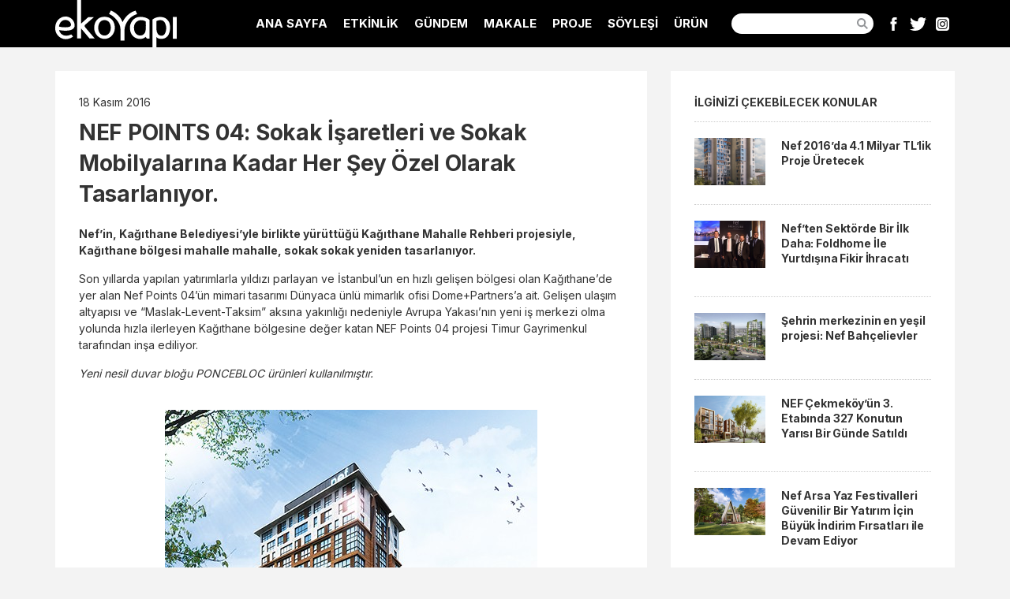

--- FILE ---
content_type: text/html; charset=UTF-8
request_url: https://www.ekoyapidergisi.org/nef-points-04-sokak-isaretleri-ve-sokak-mobilyalarina-kadar-her-sey-ozel-olarak-tasarlaniyor
body_size: 5246
content:
<!doctype html>
<html lang="tr">
<head>
<!-- Google tag (gtag.js) -->
<script async src="https://www.googletagmanager.com/gtag/js?id=G-6T5B1QRBK7"></script>
<script>
  window.dataLayer = window.dataLayer || [];
  function gtag(){dataLayer.push(arguments);}
  gtag('js', new Date());

  gtag('config', 'G-6T5B1QRBK7');
</script>

<script>
  (function(i,s,o,g,r,a,m){i['GoogleAnalyticsObject']=r;i[r]=i[r]||function(){
  (i[r].q=i[r].q||[]).push(arguments)},i[r].l=1*new Date();a=s.createElement(o),
  m=s.getElementsByTagName(o)[0];a.async=1;a.src=g;m.parentNode.insertBefore(a,m)
  })(window,document,'script','https://www.google-analytics.com/analytics.js','ga');

  ga('create', 'UA-4648683-25', 'auto');
  ga('send', 'pageview');
  
  
  // Analytics'te giden bağlantılara yapılan tıklamaları izleyen işlev.
		
		var trackOutboundLink = function(url) {
		   ga('send', 'event', 'outbound', 'click', url, {
			 'transport': 'beacon',
			 'hitCallback': function(){document.location = url;}
		   });
		}
  

</script>	
<meta charset="utf-8">
<meta http-equiv="X-UA-Compatible" content="IE=edge">
<title>​NEF POINTS 04​: Sokak İşaretleri ve Sokak Mobilyalarına Kadar Her Şey Özel Olarak Tasarlanıyor.</title>
<meta name="author" content="Ekoyapı Dergisi" />
<meta name="description" content="Nef’in, Kağıthane Belediyesi’yle birlikte yürüttüğü Kağıthane Mahalle Rehberi projesiyle..." />
<meta name="Copyright" content="EkoYapı Dergisi" />
<meta name="viewport" content="width=device-width, initial-scale=1">
<link rel="canonical" href="https://www.ekoyapidergisi.org/nef-points-04-sokak-isaretleri-ve-sokak-mobilyalarina-kadar-her-sey-ozel-olarak-tasarlaniyor" />	
<link rel="apple-touch-icon" sizes="57x57" href="assets/icons/apple-icon-57x57.png">
<link rel="apple-touch-icon" sizes="60x60" href="assets/icons/apple-icon-60x60.png">
<link rel="apple-touch-icon" sizes="72x72" href="assets/icons/apple-icon-72x72.png">
<link rel="apple-touch-icon" sizes="76x76" href="assets/icons/apple-icon-76x76.png">
<link rel="apple-touch-icon" sizes="114x114" href="assets/icons/apple-icon-114x114.png">
<link rel="apple-touch-icon" sizes="120x120" href="assets/icons/apple-icon-120x120.png">
<link rel="apple-touch-icon" sizes="144x144" href="assets/icons/apple-icon-144x144.png">
<link rel="apple-touch-icon" sizes="152x152" href="assets/icons/apple-icon-152x152.png">
<link rel="apple-touch-icon" sizes="180x180" href="assets/icons/apple-icon-180x180.png">
<link rel="icon" type="image/png" sizes="192x192"  href="assets/icons/android-icon-192x192.png">
<link rel="icon" type="image/png" sizes="32x32" href="assets/icons/favicon-32x32.png">
<link rel="icon" type="image/png" sizes="96x96" href="assets/icons/favicon-96x96.png">
<link rel="icon" type="image/png" sizes="16x16" href="assets/icons/favicon-16x16.png">
<link rel="manifest" href="assets/icons/manifest.json">
<meta name="msapplication-TileColor" content="#ffffff">
<meta name="msapplication-TileImage" content="assets/icons/ms-icon-144x144.png">
<meta name="theme-color" content="#ffffff"><link rel="preconnect" href="https://fonts.googleapis.com"> 
<link rel="preconnect" href="https://fonts.gstatic.com" crossorigin>	
<link rel="stylesheet" href="assets/css/reset.css" />
<link rel="stylesheet" href="assets/css/style.css?1714853459" />
<script src="assets/js/libs/prefixfree.min.js"></script>
<meta property="og:title" content="​NEF POINTS 04​: Sokak İşaretleri ve Sokak Mobilyalarına Kadar Her Şey Özel Olarak Tasarlanıyor." />
<meta property="og:description" content="Nef’in, Kağıthane Belediyesi’yle birlikte yürüttüğü Kağıthane Mahalle Rehberi projesiyle..." />
<meta property="og:url" content="https://www.ekoyapidergisi.org/nef-points-04-sokak-isaretleri-ve-sokak-mobilyalarina-kadar-her-sey-ozel-olarak-tasarlaniyor" />
<meta property="og:image" content="https://www.ekoyapidergisi.org/images/2016/y8_1479473824.jpg" />
<script type="text/javascript" src="//platform-api.sharethis.com/js/sharethis.js#property=5ace1e2e90df4700134f8aac&product=inline-share-buttons" async="async"></script>
	
	
<script type="application/ld+json">
{
  "@context": "https://schema.org",
  "@type": "NewsArticle",
  "mainEntityOfPage": {
    "@type": "WebPage",
    "@id": "https://www.ekoyapidergisi.org/nef-points-04-sokak-isaretleri-ve-sokak-mobilyalarina-kadar-her-sey-ozel-olarak-tasarlaniyor"
  },
  "headline": "​NEF POINTS 04​: Sokak İşaretleri ve Sokak Mobilyalarına Kadar Her Şey &Ouml;zel Olarak Tasarlanıyor.",
  "description": "Nef&rsquo;in, Kağıthane Belediyesi&rsquo;yle birlikte y&uuml;r&uuml;tt&uuml;ğ&uuml; Kağıthane Mahalle Rehberi projesiyle...",
  "image": "https://www.ekoyapidergisi.org/images/2016/y8_1479473824.jpg",  
  "author": {
    "@type": "Organization",
    "name": "EkoYapı Dergisi",
    "url": "https://www.ekoyapidergisi.org/"
  },  
  "publisher": {
    "@type": "Organization",
    "name": "EkoYapı Dergisi",
    "logo": {
      "@type": "ImageObject",
      "url": "https://www.ekoyapidergisi.org/assets/img/ekoyapi_logo.svg"
    }
  },
  "datePublished": "2016-11-18",
  "dateModified": "2021-08-23 16:05:29"
}
</script>	
	
</head>

<body>
<header class="haber_detay"><div class="wrapper clearfix">
		<div class="logo"><a href="/">EkoYapı Dergisi - Ekolojik Yapılar ve Yerleşim Dergisi</a></div>
		
	
  <div id="open-menu"></div>
  <nav>
    <div id="close-menu"></div>
    <ul>
      <li><a href="/" title="Ana Sayfa">ANA SAYFA</a></li>
	        <li><a href="/?kat=etkinlik">ETKİNLİK</a></li>
            <li><a href="/?kat=g%C3%BCndem">GÜNDEM</a></li>
            <li><a href="/?kat=makale">MAKALE</a></li>
            <li><a href="/?kat=proje">PROJE</a></li>
            <li><a href="/?kat=s%C3%B6yle%C5%9Fi">SÖYLEŞİ</a></li>
            <li><a href="/?kat=%C3%BCr%C3%BCn">ÜRÜN</a></li>
            <li>
        <form id="searchForm" name="searchForm" method="get" action="/">
          <input type="text" name="ara" id="ara"><label for="ara" style="width: 0; height: 0; position: absolute; overflow: hidden">Ara...</label>
          <button type="submit" id="btn_ara">Ara</button>
        </form>
      </li>
	<li>
		<div class="social_media">
		<ul>
			<li class="facebook"><a href="https://www.facebook.com/ekoyapidergisi/" target="_blank" rel="noreferrer">Facebook</a></li>
			<li class="twitter"><a href="https://twitter.com/ekoyapidergisi" target="_blank" rel="noreferrer">Twitter</a></li>
			<li class="instagram"><a href="https://www.instagram.com/ekoyapi/" target="_blank" rel="noreferrer">Instagram</a></li>
		</ul>
		</div><!-- .social_media -->
	</li>	
    </ul>
  </nav>
</div>
<!-- .wrapper --></header>
<div class="wrapper haber_detay">
  
      <article class="haber clearfix">
    
        
    <time class="yayinlanma_tarihi" pubdate="pubdate" datetime="2016-11-18">18 Kasım 2016</time>
    
    <h1>​NEF POINTS 04​: Sokak İşaretleri ve Sokak Mobilyalarına Kadar Her Şey Özel Olarak Tasarlanıyor.</h1>
    
    <p><strong>Nef’in, Kağıthane Belediyesi’yle birlikte yürüttüğü Kağıthane Mahalle Rehberi&nbsp;projesiyle, Kağıthane bölgesi mahalle mahalle, sokak sokak yeniden tasarlanıyor.</strong><br></p>

<p>Son yıllarda yapılan yatırımlarla yıldızı parlayan ve İstanbul’un en hızlı gelişen bölgesi olan Kağıthane’de yer alan Nef Points 04’ün mimari tasarımı Dünyaca ünlü mimarlık ofisi Dome+Partners’a ait. Gelişen ulaşım altyapısı ve “Maslak-Levent-Taksim” aksına yakınlığı nedeniyle Avrupa Yakası’nın yeni iş merkezi olma yolunda hızla ilerleyen Kağıthane bölgesine değer katan NEF Points 04 projesi Timur Gayrimenkul tarafından inşa ediliyor.</p>

<p><em>Yeni nesil duvar bloğu PONCEBLOC ürünleri kullanılmıştır.</em><br><br></p>

<figure><img loading=lazy class="zoom" src="images/2016/y9_1479473559.jpg" data-image=""></figure>

<p><em>Proje Yeri: Kağıthane, İstanbul<br>İşveren: Timur Gayrimenkul<br>Mimari Proje: Dome+Partners</em></p>

<p>Nef’in, Kağıthane Belediyesi’yle birlikte yürüttüğü Kağıthane Mahalle Rehberi projesiyle, Kağıthane bölgesi mahalle mahalle, sokak sokak yeniden tasarlanıyor. 10 ayrı mahallenin sıfırdan tasarlandığı projede bina kütleleleri, yollar, otoparklar, parklar, bina cepheleri, hatta sokak işaretleri ve sokak mobilyalarına kadar her şey özel olarak tasarlanıyor. Bu kapsamda hayata geçirilen ve 14 katlı konut bloğundan oluşan Nef Points 04 projesinde 137 adet konut yer almaktadır. 41 m2 ile 84 m2 arasında değişen suites, 1+1, 2+1 konutlar için farklı daire tipleri yer almaktadır.<br></p>

<p><br></p>	<br>
	<div class="sharethis-inline-share-buttons"></div>
	
    </article>
    <!--<div class="asb_holder"></div>-->
    <aside class="sticky">
        <p class="oneriler_baslik">İLGİNİZİ ÇEKEBİLECEK KONULAR</p>
    <div class="oneriler">
    <ul class="clearfix">
            <li>
        <a href="/nef-2016-da-4-1-milyar-tl-lik-proje-uretecek" title="Nef 2016’da 4.1 Milyar TL’lik Proje Üretecek" rel="bookmark">
        <figure>
                        <img src="https://www.ekoyapidergisi.org/../resimler/1450968251_g12.jpg" alt="Nef 2016’da 4.1 Milyar TL’lik Proje Üretecek" loading=lazy />
          </figure>
          <h2>Nef 2016’da 4.1 Milyar TL’lik Proje Üretecek</h2>
          </a>
        </li>
                <li>
        <a href="/nef-ten-sektorde-bir-ilk-daha-foldhome-ile-yurtdisina-fikir-ihracati" title="Nef’ten Sektörde Bir İlk Daha: Foldhome İle Yurtdışına Fikir İhracatı" rel="bookmark">
        <figure>
                        <img src="images/e6_1541075807.jpg" alt="Nef’ten Sektörde Bir İlk Daha: Foldhome İle Yurtdışına Fikir İhracatı" loading=lazy />
          </figure>
          <h2>Nef’ten Sektörde Bir İlk Daha: Foldhome İle Yurtdışına Fikir İhracatı</h2>
          </a>
        </li>
                <li>
        <a href="/sehrin-merkezinin-en-yesil-projesi-nef-bahcelievler" title="​Şehrin merkezinin en yeşil projesi: Nef Bahçelievler" rel="bookmark">
        <figure>
                        <img src="images/2016/e6_1476362167.jpg" alt="​Şehrin merkezinin en yeşil projesi: Nef Bahçelievler" loading=lazy />
          </figure>
          <h2>​Şehrin merkezinin en yeşil projesi: Nef Bahçelievler</h2>
          </a>
        </li>
                <li>
        <a href="/nef-cekmekoy-un-3-etabinda-327-konutun-yarisi-bir-gunde-satildi" title="NEF Çekmeköy’ün 3. Etabında 327 Konutun Yarısı Bir Günde Satıldı" rel="bookmark">
        <figure>
                        <img src="images/2023/nef_cekmekoy_1675072650.jpg" alt="NEF Çekmeköy’ün 3. Etabında 327 Konutun Yarısı Bir Günde Satıldı" loading=lazy />
          </figure>
          <h2>NEF Çekmeköy’ün 3. Etabında 327 Konutun Yarısı Bir Günde Satıldı</h2>
          </a>
        </li>
                <li>
        <a href="/nef-arsa-yaz-festivalleri-guvenilir-bir-yatirim-icin-buyuk-indirim-firsatlari-ile-devam-ediyor" title="Nef Arsa Yaz Festivalleri Güvenilir Bir Yatırım İçin Büyük İndirim Fırsatları ile Devam Ediyor" rel="bookmark">
        <figure>
                        <img src="images/2023/Nef_Arsa_1690194844.JPG" alt="Nef Arsa Yaz Festivalleri Güvenilir Bir Yatırım İçin Büyük İndirim Fırsatları ile Devam Ediyor" loading=lazy />
          </figure>
          <h2>Nef Arsa Yaz Festivalleri Güvenilir Bir Yatırım İçin Büyük İndirim Fırsatları ile Devam Ediyor</h2>
          </a>
        </li>
                <li>
        <a href="/guvenli-yatirimin-anahtari-nef-arsa-satis-agini-genisletiyor" title="Güvenli Yatırımın Anahtarı  Nef Arsa Satış Ağını Genişletiyor" rel="bookmark">
        <figure>
                        <img src="images/2023/09/nef_arsa_1693996697.jpg" alt="Güvenli Yatırımın Anahtarı  Nef Arsa Satış Ağını Genişletiyor" loading=lazy />
          </figure>
          <h2>Güvenli Yatırımın Anahtarı  Nef Arsa Satış Ağını Genişletiyor</h2>
          </a>
        </li>
            </ul>  
    </div><!-- .oneriler -->
            </aside>
    
    <!--<div class="hdb_holder"></div>-->
	    
    <section class="yorumlar">
    
        
    <p style="font-size: 18px; font-weight: 600; margin-bottom: 20px">Yorum yaz...</p>
    <div id="yorum_msg_ok">Teşekkür ederiz. Yorumunuz onaylandıktan sonra yayınlanacaktır.</div>
    <div id="yorum_msg_fail">Üzgünüm. Yorumunuz gönderilemedi. Lütfen tekrar deneyin.</div>
    <!-- .yorum_msg -->
    
    <form name="yorumForm" id="yorumForm" class="genelForm" action="yorum-gonder.php" method="post">
      <ul>
      <li>
        <label for="isim">İsim</label>
        <input type="text" name="isim" id="isim" value="" />
      </li>
      <li>
        <label for="email">E-Posta</label>
        <input type="text" name="email" id="email" value="" autocomplete="off" />
        (Yayınlanmayacak)
      </li>
      <li>
        <label for="yorum">Yorum</label>
        <textarea name="yorum" id="yorum"></textarea>
      </li>
      <li>
        <label for="yorumButton">&nbsp;</label>
        <input type="submit" class="button" id="yorumButton" value="Gönder" />
      </li>
      </ul>
      <input type="hidden" name="haberID" value="2806" />
      <input type="hidden" name="insert" value="yorumForm" />
    </form>

    
    </section><!-- .yorumlar -->
    
    <div class="clearfix"></div>
    
	
</div><!-- .wrapper -->	
	
  <footer><div class="copyright"><p>GRAPİDO YAYINCILIK © 2026 | Tüm Hakları Saklıdır.<br>
Ekoyapiderigisi.org'un içeriği, tamamen ya da bölümler halinde dergi yönetiminden ve yazarlardan izin alınmaksızın kullanılamaz.</p>
</div><!-- .copyright -->
<div class="submenu">
<ul class="clearfix">
    <li><a href="./">Ana Sayfa</a></li>
    <li><a href="hakkimizda">Hakkımızda</a></li>
    <li><a href="kunye">Künye</a></li>
    <li><a href="abonelik">Abonelik</a></li>
    <li><a href="reklam">Reklam</a></li>
    <li><a href="iletisim">İletişim</a></li>
</ul>
</div><!-- submenu --></footer>
  

<script src="assets/js/libs/jquery-3.7.1.min.js"></script> 
<script src="assets/js/jquery.cookie.js"></script>
<script src="assets/js/zooming.min.js"></script>	
<script src="assets/js/functions.js?2"></script> 
<script>$(document).ready(initPage);</script>
<script>
/* yorum formu */
$("#yorumForm").submit(function( event ) {
	event.preventDefault();
			  
	var $form = $( this ),
		isim = $('#isim').val(),
		email = $('#email').val(),
		yorum = $('#yorum').val(),
		haberID = $form.find( "input[name='haberID']" ).val(),
		insert = $form.find( "input[name='insert']" ).val(),
		url = $form.attr( "action" );
			  
    if (isim == '') { alert('Lütfen isim girin.'); $("#isim").focus(); return (false); }
  var emailReg = /^([\w-\.]+@([\w-]+\.)+[\w-]{2,4})?$/;
		if (email == '' || !emailReg.test(email) ) { alert('Lütfen e-mail girin veya kontrol edin.'); $("#email").focus(); return (false); }
			  
	var gonder = $.post( url, { isim: isim, email: email, yorum: yorum, haberID: haberID, insert: insert } );
		gonder.done(function( data ) {
			if(data==1){
				$('#yorum').val('');
				$('#yorum_msg_ok').fadeIn().delay(5000).fadeOut('slow');	
			}else{
				$('#yorum_msg_fail').fadeIn().delay(5000).fadeOut('slow');
			}
		});
	
	$.cookie("isim", isim, { expires: 30 });
	$.cookie("email", email, { expires: 30 }); 
		
});
</script>
<script>
    //new Zooming().listen('.zoom');
	const zooming = new Zooming({
		bgColor: '#000'
	}).listen('.zoom');
	
</script>
</body>
</html>
